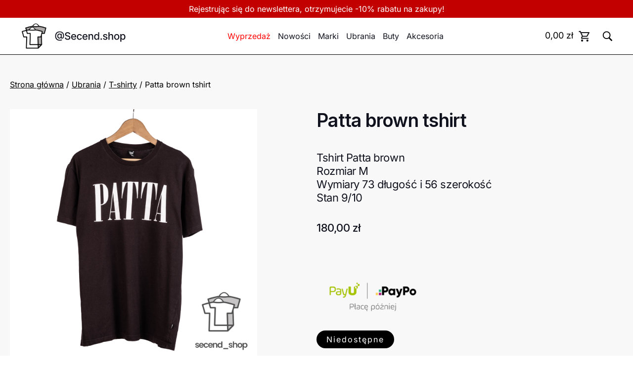

--- FILE ---
content_type: text/css
request_url: https://secendshop.pl/wp-content/themes/secondshop_1.0.22/style.css?ver=1.0.22
body_size: 290
content:
/*!
Theme Name:   secendshopv1.0.22
Theme URI:    https://secendshop.pl/
Author:       adrianfrackowiak.com
Author URI:   https://adrianfrackowiak.com/
Description:  secondshop.pl custom theme forked from storefront
Version:      1.0.22
*/

.woocommerce-form-coupon-toggle{
display: none;
}

.woocommerce-form-coupon{
	display: flex !important;
	flex-direction: column;
    border: 1px solid var(--black);
    padding: 20px;
    border-radius: 5px;
}
.checkout-page .woocommerce .woocommerce-error {
	display: block !important;
}
.checkout-page .woocommerce .woocommerce-form-coupon input {
	width: 100%;
	width: -webkit-fill-available;
	width: fill-available;
}



--- FILE ---
content_type: image/svg+xml
request_url: https://secendshop.pl/wp-content/themes/secondshop_1.0.22/fe-assets/mobile-logo.svg
body_size: 64716
content:
<svg width="39" height="41" viewBox="0 0 39 41" fill="none" xmlns="http://www.w3.org/2000/svg" xmlns:xlink="http://www.w3.org/1999/xlink">
<rect width="39" height="41" fill="url(#pattern0)"/>
<defs>
<pattern id="pattern0" patternContentUnits="objectBoundingBox" width="1" height="1">
<use xlink:href="#image0_556_164" transform="matrix(0.00271003 0 0 0.00258398 -1.09485 -0.322997)"/>
</pattern>
<image id="image0_556_164" width="1181" height="643" xlink:href="[data-uri]"/>
</defs>
</svg>


--- FILE ---
content_type: image/svg+xml
request_url: https://secendshop.pl/wp-content/themes/secondshop_1.0.22/fe-assets/logo.svg
body_size: 72045
content:
<svg width="219" height="61" viewBox="0 0 219 61" fill="none" xmlns="http://www.w3.org/2000/svg" xmlns:xlink="http://www.w3.org/1999/xlink">
<rect width="58" height="61" fill="url(#pattern0)"/>
<path d="M82.6268 39.9538C81.0856 39.9538 79.7184 39.7425 78.5252 39.32C77.337 38.9023 76.3352 38.2884 75.5199 37.478C74.7045 36.6626 74.0856 35.6658 73.663 34.4876C73.2404 33.3093 73.0291 31.9645 73.0291 30.4531C73.0291 28.9815 73.2429 27.6591 73.6705 26.4858C74.098 25.3125 74.7195 24.3132 75.5348 23.4879C76.3551 22.6577 77.3519 22.0238 78.5252 21.5863C79.6985 21.1488 81.0309 20.93 82.5224 20.93C83.9492 20.93 85.207 21.1538 86.2958 21.6012C87.3846 22.0486 88.2994 22.6626 89.0401 23.4432C89.7859 24.2237 90.3477 25.1186 90.7255 26.1278C91.1033 27.1371 91.2923 28.2035 91.2923 29.3271C91.2923 30.1126 91.2425 30.8807 91.1431 31.6314C91.0437 32.3771 90.8597 33.0533 90.5913 33.6598C90.3278 34.2614 89.945 34.7436 89.4428 35.1065C88.9457 35.4645 88.2994 35.6509 87.5039 35.6658C87.0813 35.6808 86.6712 35.631 86.2734 35.5167C85.8757 35.4023 85.5376 35.2184 85.2592 34.9648C84.9808 34.7063 84.8118 34.3782 84.7521 33.9805H84.6626C84.5433 34.2738 84.3445 34.5472 84.0661 34.8008C83.7876 35.0494 83.4322 35.2482 82.9996 35.3974C82.5721 35.5415 82.0749 35.6012 81.5082 35.5763C80.8817 35.5515 80.3175 35.4098 79.8153 35.1513C79.3132 34.8928 78.8832 34.5348 78.5252 34.0774C78.1722 33.62 77.9013 33.0781 77.7124 32.4517C77.5234 31.8253 77.429 31.1293 77.429 30.3636C77.429 29.6278 77.5359 28.9691 77.7496 28.3874C77.9634 27.8008 78.2543 27.2962 78.6222 26.8736C78.995 26.446 79.4226 26.108 79.9048 25.8594C80.3871 25.6108 80.8967 25.4542 81.4336 25.3896C81.9556 25.3299 82.4354 25.3448 82.8729 25.4343C83.3104 25.5238 83.6733 25.6605 83.9616 25.8445C84.255 26.0284 84.4389 26.2298 84.5135 26.4485H84.6104V25.6133H86.445V32.5337C86.445 32.9265 86.5469 33.2596 86.7507 33.533C86.9595 33.8065 87.2553 33.9432 87.6381 33.9432C88.0906 33.9432 88.4435 33.7766 88.6971 33.4435C88.9556 33.1104 89.1371 32.5984 89.2415 31.9073C89.3509 31.2163 89.4055 30.3313 89.4055 29.2525C89.4055 28.4968 89.3036 27.7859 89.0998 27.1197C88.9009 26.4485 88.6051 25.842 88.2124 25.3001C87.8246 24.7532 87.3473 24.2834 86.7805 23.8906C86.2138 23.4979 85.5675 23.1946 84.8416 22.9808C84.1207 22.767 83.3228 22.6602 82.4478 22.6602C81.2596 22.6602 80.2031 22.8441 79.2784 23.212C78.3537 23.5749 77.5732 24.0994 76.9368 24.7855C76.3054 25.4716 75.8256 26.2944 75.4975 27.2539C75.1744 28.2085 75.0128 29.2798 75.0128 30.468C75.0128 31.706 75.1793 32.8047 75.5124 33.7642C75.8455 34.7187 76.3377 35.5241 76.989 36.1804C77.6403 36.8366 78.4457 37.3363 79.4052 37.6793C80.3647 38.0174 81.4709 38.1864 82.7237 38.1864C83.2805 38.1864 83.8274 38.1367 84.3643 38.0373C84.9013 37.9428 85.3786 37.8359 85.7962 37.7166C86.2188 37.5923 86.5344 37.4929 86.7433 37.4183L87.2653 39.0515C86.957 39.1957 86.5469 39.3374 86.0348 39.4766C85.5277 39.6158 84.9759 39.7301 84.3793 39.8196C83.7876 39.9091 83.2035 39.9538 82.6268 39.9538ZM81.9407 33.7493C82.587 33.7493 83.1065 33.62 83.4993 33.3615C83.897 33.103 84.1829 32.7177 84.3569 32.2056C84.5359 31.6886 84.6254 31.0423 84.6254 30.2667C84.6204 29.511 84.5234 28.9094 84.3345 28.462C84.1506 28.0096 83.8622 27.6864 83.4695 27.4925C83.0817 27.2937 82.582 27.1942 81.9705 27.1942C81.4087 27.1942 80.929 27.331 80.5312 27.6044C80.1385 27.8778 79.8377 28.2482 79.6289 28.7156C79.4251 29.1829 79.3207 29.7024 79.3157 30.2741C79.3207 30.8757 79.4052 31.4425 79.5692 31.9744C79.7383 32.5014 80.0117 32.929 80.3896 33.2571C80.7724 33.5852 81.2894 33.7493 81.9407 33.7493ZM101.911 26.7393C101.832 26.0334 101.503 25.4865 100.927 25.0987C100.35 24.706 99.6241 24.5096 98.7491 24.5096C98.1227 24.5096 97.5808 24.609 97.1234 24.8079C96.666 25.0018 96.3106 25.2702 96.057 25.6133C95.8084 25.9513 95.6841 26.3366 95.6841 26.7692C95.6841 27.1321 95.7687 27.4453 95.9377 27.7088C96.1117 27.9723 96.3379 28.1935 96.6163 28.3725C96.8997 28.5465 97.203 28.6932 97.5261 28.8125C97.8493 28.9268 98.16 29.0213 98.4583 29.0959L99.9498 29.4837C100.437 29.603 100.937 29.7646 101.449 29.9684C101.961 30.1722 102.436 30.4407 102.873 30.7738C103.311 31.1069 103.664 31.5195 103.932 32.0117C104.205 32.5039 104.342 33.093 104.342 33.7791C104.342 34.6442 104.118 35.4123 103.671 36.0835C103.229 36.7546 102.585 37.2841 101.74 37.6719C100.899 38.0597 99.8826 38.2536 98.6895 38.2536C97.546 38.2536 96.5567 38.0721 95.7214 37.7092C94.8862 37.3462 94.2324 36.8317 93.7601 36.1655C93.2878 35.4943 93.0268 34.6989 92.9771 33.7791H95.2889C95.3336 34.331 95.5126 34.7908 95.8258 35.1587C96.144 35.5217 96.5492 35.7926 97.0414 35.9716C97.5385 36.1456 98.0829 36.2326 98.6745 36.2326C99.3258 36.2326 99.905 36.1307 100.412 35.9268C100.924 35.718 101.327 35.4297 101.62 35.0618C101.914 34.6889 102.06 34.2539 102.06 33.7567C102.06 33.3043 101.931 32.9339 101.672 32.6456C101.419 32.3572 101.073 32.1186 100.636 31.9297C100.203 31.7408 99.7136 31.5742 99.1667 31.43L97.362 30.9379C96.139 30.6048 95.1696 30.1151 94.4537 29.4688C93.7427 28.8224 93.3873 27.9673 93.3873 26.9034C93.3873 26.0234 93.6259 25.2553 94.1032 24.5991C94.5804 23.9428 95.2268 23.4332 96.0421 23.0703C96.8574 22.7024 97.7772 22.5185 98.8013 22.5185C99.8354 22.5185 100.748 22.6999 101.538 23.0629C102.334 23.4258 102.96 23.9254 103.417 24.5618C103.875 25.1932 104.113 25.919 104.133 26.7393H101.911ZM111.434 38.2312C110.305 38.2312 109.333 37.9901 108.518 37.5078C107.707 37.0206 107.081 36.337 106.639 35.457C106.201 34.5721 105.982 33.5355 105.982 32.3473C105.982 31.174 106.201 30.1399 106.639 29.245C107.081 28.3501 107.697 27.6516 108.488 27.1495C109.283 26.6474 110.213 26.3963 111.277 26.3963C111.923 26.3963 112.55 26.5032 113.156 26.717C113.763 26.9308 114.307 27.2663 114.789 27.7237C115.272 28.1811 115.652 28.7752 115.93 29.506C116.209 30.2319 116.348 31.1143 116.348 32.1534V32.9439H107.243V31.2734H114.163C114.163 30.6868 114.044 30.1673 113.805 29.7148C113.566 29.2575 113.231 28.897 112.798 28.6335C112.371 28.37 111.869 28.2383 111.292 28.2383C110.666 28.2383 110.119 28.3924 109.651 28.7006C109.189 29.0039 108.831 29.4016 108.577 29.8938C108.329 30.381 108.205 30.9105 108.205 31.4822V32.7873C108.205 33.5529 108.339 34.2042 108.607 34.7411C108.881 35.2781 109.261 35.6882 109.748 35.9716C110.235 36.25 110.805 36.3892 111.456 36.3892C111.879 36.3892 112.264 36.3295 112.612 36.2102C112.96 36.0859 113.261 35.902 113.514 35.6584C113.768 35.4148 113.962 35.114 114.096 34.756L116.206 35.1364C116.037 35.7578 115.734 36.3022 115.297 36.7695C114.864 37.2319 114.32 37.5923 113.663 37.8509C113.012 38.1044 112.269 38.2312 111.434 38.2312ZM123.227 38.2312C122.118 38.2312 121.164 37.9801 120.363 37.478C119.568 36.9709 118.956 36.2724 118.529 35.3825C118.101 34.4925 117.887 33.4734 117.887 32.3249C117.887 31.1616 118.106 30.1349 118.544 29.245C118.981 28.3501 119.598 27.6516 120.393 27.1495C121.189 26.6474 122.126 26.3963 123.205 26.3963C124.075 26.3963 124.85 26.5579 125.531 26.881C126.212 27.1992 126.762 27.6467 127.179 28.2234C127.602 28.8001 127.853 29.4737 127.933 30.2443H125.762C125.643 29.7074 125.37 29.245 124.942 28.8572C124.52 28.4695 123.953 28.2756 123.242 28.2756C122.62 28.2756 122.076 28.4396 121.609 28.7678C121.146 29.0909 120.786 29.5533 120.527 30.1548C120.269 30.7514 120.14 31.4574 120.14 32.2727C120.14 33.108 120.266 33.8288 120.52 34.4354C120.773 35.0419 121.131 35.5117 121.594 35.8448C122.061 36.1779 122.61 36.3445 123.242 36.3445C123.664 36.3445 124.047 36.2674 124.39 36.1133C124.738 35.9542 125.029 35.728 125.263 35.4347C125.501 35.1413 125.668 34.7884 125.762 34.3757H127.933C127.853 35.1165 127.612 35.7777 127.209 36.3594C126.806 36.9411 126.267 37.3984 125.591 37.7315C124.92 38.0646 124.132 38.2312 123.227 38.2312ZM134.834 38.2312C133.705 38.2312 132.733 37.9901 131.918 37.5078C131.108 37.0206 130.481 36.337 130.039 35.457C129.601 34.5721 129.382 33.5355 129.382 32.3473C129.382 31.174 129.601 30.1399 130.039 29.245C130.481 28.3501 131.098 27.6516 131.888 27.1495C132.684 26.6474 133.613 26.3963 134.677 26.3963C135.324 26.3963 135.95 26.5032 136.557 26.717C137.163 26.9308 137.707 27.2663 138.19 27.7237C138.672 28.1811 139.052 28.7752 139.331 29.506C139.609 30.2319 139.748 31.1143 139.748 32.1534V32.9439H130.643V31.2734H137.563C137.563 30.6868 137.444 30.1673 137.205 29.7148C136.967 29.2575 136.631 28.897 136.199 28.6335C135.771 28.37 135.269 28.2383 134.692 28.2383C134.066 28.2383 133.519 28.3924 133.052 28.7006C132.589 29.0039 132.231 29.4016 131.978 29.8938C131.729 30.381 131.605 30.9105 131.605 31.4822V32.7873C131.605 33.5529 131.739 34.2042 132.007 34.7411C132.281 35.2781 132.661 35.6882 133.148 35.9716C133.636 36.25 134.205 36.3892 134.856 36.3892C135.279 36.3892 135.664 36.3295 136.012 36.2102C136.36 36.0859 136.661 35.902 136.914 35.6584C137.168 35.4148 137.362 35.114 137.496 34.756L139.607 35.1364C139.438 35.7578 139.134 36.3022 138.697 36.7695C138.264 37.2319 137.72 37.5923 137.064 37.8509C136.412 38.1044 135.669 38.2312 134.834 38.2312ZM144.032 31.1989V38H141.802V26.5455H143.943V28.4098H144.084C144.348 27.8033 144.76 27.3161 145.322 26.9482C145.889 26.5803 146.602 26.3963 147.462 26.3963C148.243 26.3963 148.927 26.5604 149.513 26.8885C150.1 27.2116 150.555 27.6939 150.878 28.3352C151.201 28.9766 151.363 29.7695 151.363 30.7141V38H149.133V30.9826C149.133 30.1523 148.917 29.5036 148.484 29.0362C148.052 28.5639 147.457 28.3278 146.702 28.3278C146.185 28.3278 145.725 28.4396 145.322 28.6634C144.924 28.8871 144.609 29.2152 144.375 29.6477C144.146 30.0753 144.032 30.5923 144.032 31.1989ZM158.221 38.2237C157.296 38.2237 156.471 37.9876 155.745 37.5153C155.024 37.038 154.458 36.3594 154.045 35.4794C153.637 34.5945 153.433 33.533 153.433 32.2951C153.433 31.0572 153.64 29.9982 154.052 29.1183C154.47 28.2383 155.042 27.5646 155.768 27.0973C156.493 26.63 157.316 26.3963 158.236 26.3963C158.947 26.3963 159.519 26.5156 159.951 26.7543C160.389 26.9879 160.727 27.2614 160.965 27.5746C161.209 27.8878 161.398 28.1637 161.532 28.4023H161.666V22.7273H163.896V38H161.719V36.2177H161.532C161.398 36.4613 161.204 36.7397 160.95 37.0529C160.702 37.3661 160.359 37.6396 159.921 37.8732C159.484 38.1069 158.917 38.2237 158.221 38.2237ZM158.713 36.3221C159.355 36.3221 159.896 36.1531 160.339 35.815C160.786 35.4719 161.124 34.9972 161.353 34.3906C161.587 33.7841 161.704 33.0781 161.704 32.2727C161.704 31.4773 161.589 30.7812 161.361 30.1847C161.132 29.5881 160.796 29.1232 160.354 28.7901C159.911 28.457 159.365 28.2905 158.713 28.2905C158.042 28.2905 157.483 28.4645 157.035 28.8125C156.588 29.1605 156.25 29.6353 156.021 30.2369C155.797 30.8384 155.686 31.517 155.686 32.2727C155.686 33.0384 155.8 33.7269 156.029 34.3384C156.257 34.9499 156.595 35.4347 157.043 35.7926C157.495 36.1456 158.052 36.3221 158.713 36.3221ZM168.128 38.1417C167.72 38.1417 167.369 37.9975 167.076 37.7092C166.783 37.4158 166.636 37.0629 166.636 36.6502C166.636 36.2425 166.783 35.8945 167.076 35.6062C167.369 35.3129 167.72 35.1662 168.128 35.1662C168.535 35.1662 168.886 35.3129 169.179 35.6062C169.472 35.8945 169.619 36.2425 169.619 36.6502C169.619 36.9237 169.55 37.1747 169.41 37.4034C169.276 37.6271 169.097 37.8061 168.873 37.9403C168.65 38.0746 168.401 38.1417 168.128 38.1417ZM180.769 29.342L178.748 29.6999C178.664 29.4414 178.53 29.1953 178.346 28.9616C178.167 28.728 177.923 28.5366 177.615 28.3874C177.307 28.2383 176.921 28.1637 176.459 28.1637C175.827 28.1637 175.301 28.3054 174.878 28.5888C174.455 28.8672 174.244 29.2276 174.244 29.6701C174.244 30.0529 174.386 30.3612 174.669 30.5948C174.952 30.8285 175.41 31.0199 176.041 31.169L177.861 31.5866C178.915 31.8303 179.7 32.2056 180.217 32.7127C180.734 33.2198 180.993 33.8786 180.993 34.6889C180.993 35.375 180.794 35.9865 180.396 36.5234C180.004 37.0554 179.454 37.473 178.748 37.7763C178.047 38.0795 177.234 38.2312 176.31 38.2312C175.027 38.2312 173.981 37.9577 173.17 37.4109C172.36 36.859 171.863 36.076 171.679 35.0618L173.834 34.7337C173.968 35.2955 174.244 35.7205 174.662 36.0089C175.079 36.2923 175.624 36.4339 176.295 36.4339C177.026 36.4339 177.61 36.2823 178.047 35.979C178.485 35.6708 178.704 35.2955 178.704 34.853C178.704 34.495 178.569 34.1942 178.301 33.9506C178.037 33.707 177.632 33.5231 177.085 33.3988L175.146 32.9737C174.077 32.7301 173.287 32.3423 172.775 31.8104C172.268 31.2784 172.014 30.6048 172.014 29.7894C172.014 29.1133 172.203 28.5217 172.581 28.0146C172.959 27.5075 173.481 27.1122 174.147 26.8288C174.813 26.5405 175.576 26.3963 176.437 26.3963C177.674 26.3963 178.649 26.6648 179.36 27.2017C180.071 27.7337 180.541 28.4471 180.769 29.342ZM185.254 31.1989V38H183.025V22.7273H185.225V28.4098H185.366C185.635 27.7933 186.045 27.3036 186.597 26.9407C187.149 26.5778 187.869 26.3963 188.759 26.3963C189.545 26.3963 190.231 26.5579 190.818 26.881C191.409 27.2042 191.867 27.6864 192.19 28.3278C192.518 28.9641 192.682 29.7596 192.682 30.7141V38H190.452V30.9826C190.452 30.1424 190.236 29.4911 189.803 29.0288C189.371 28.5614 188.769 28.3278 187.999 28.3278C187.472 28.3278 186.999 28.4396 186.582 28.6634C186.169 28.8871 185.843 29.2152 185.605 29.6477C185.371 30.0753 185.254 30.5923 185.254 31.1989ZM200.062 38.2312C198.988 38.2312 198.051 37.9851 197.251 37.4929C196.45 37.0007 195.829 36.3121 195.387 35.4272C194.944 34.5423 194.723 33.5082 194.723 32.3249C194.723 31.1367 194.944 30.0977 195.387 29.2077C195.829 28.3178 196.45 27.6268 197.251 27.1346C198.051 26.6424 198.988 26.3963 200.062 26.3963C201.136 26.3963 202.073 26.6424 202.874 27.1346C203.674 27.6268 204.296 28.3178 204.738 29.2077C205.181 30.0977 205.402 31.1367 205.402 32.3249C205.402 33.5082 205.181 34.5423 204.738 35.4272C204.296 36.3121 203.674 37.0007 202.874 37.4929C202.073 37.9851 201.136 38.2312 200.062 38.2312ZM200.07 36.3594C200.766 36.3594 201.343 36.1754 201.8 35.8075C202.257 35.4396 202.595 34.9499 202.814 34.3384C203.038 33.7269 203.15 33.0533 203.15 32.3175C203.15 31.5866 203.038 30.9155 202.814 30.304C202.595 29.6875 202.257 29.1928 201.8 28.82C201.343 28.4471 200.766 28.2607 200.07 28.2607C199.369 28.2607 198.787 28.4471 198.325 28.82C197.867 29.1928 197.527 29.6875 197.303 30.304C197.084 30.9155 196.975 31.5866 196.975 32.3175C196.975 33.0533 197.084 33.7269 197.303 34.3384C197.527 34.9499 197.867 35.4396 198.325 35.8075C198.787 36.1754 199.369 36.3594 200.07 36.3594ZM207.471 42.2955V26.5455H209.648V28.4023H209.835C209.964 28.1637 210.15 27.8878 210.394 27.5746C210.638 27.2614 210.976 26.9879 211.408 26.7543C211.841 26.5156 212.412 26.3963 213.123 26.3963C214.048 26.3963 214.873 26.63 215.599 27.0973C216.325 27.5646 216.894 28.2383 217.307 29.1183C217.725 29.9982 217.933 31.0572 217.933 32.2951C217.933 33.533 217.727 34.5945 217.314 35.4794C216.902 36.3594 216.335 37.038 215.614 37.5153C214.893 37.9876 214.071 38.2237 213.146 38.2237C212.45 38.2237 211.881 38.1069 211.438 37.8732C211.001 37.6396 210.658 37.3661 210.409 37.0529C210.16 36.7397 209.969 36.4613 209.835 36.2177H209.7V42.2955H207.471ZM209.656 32.2727C209.656 33.0781 209.773 33.7841 210.006 34.3906C210.24 34.9972 210.578 35.4719 211.02 35.815C211.463 36.1531 212.005 36.3221 212.646 36.3221C213.312 36.3221 213.869 36.1456 214.317 35.7926C214.764 35.4347 215.102 34.9499 215.331 34.3384C215.564 33.7269 215.681 33.0384 215.681 32.2727C215.681 31.517 215.567 30.8384 215.338 30.2369C215.115 29.6353 214.776 29.1605 214.324 28.8125C213.877 28.4645 213.317 28.2905 212.646 28.2905C212 28.2905 211.453 28.457 211.006 28.7901C210.563 29.1232 210.227 29.5881 209.999 30.1847C209.77 30.7812 209.656 31.4773 209.656 32.2727Z" fill="#10121D"/>
<defs>
<pattern id="pattern0" patternContentUnits="objectBoundingBox" width="1" height="1">
<use xlink:href="#image0_156_757" transform="matrix(0.00271003 0 0 0.00258398 -1.09485 -0.322997)"/>
</pattern>
<image id="image0_156_757" width="1181" height="643" xlink:href="[data-uri]"/>
</defs>
</svg>
